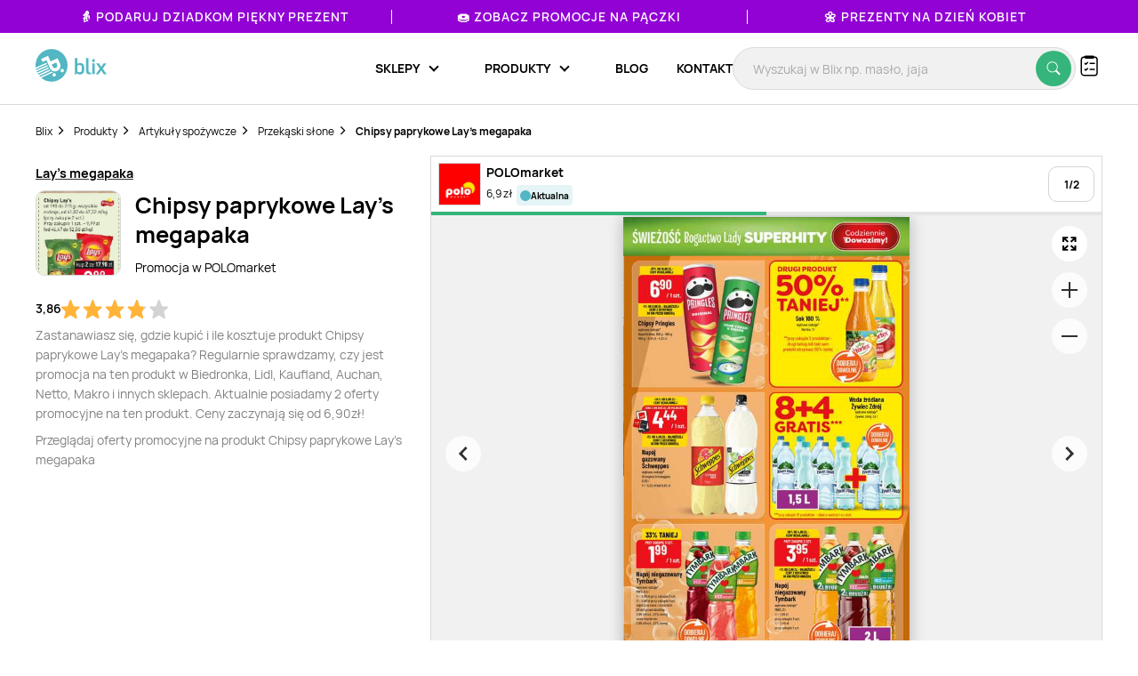

--- FILE ---
content_type: text/html; charset=utf-8
request_url: https://www.google.com/recaptcha/api2/anchor?ar=1&k=6Le9YegUAAAAAO0OrlUdkQnpUxDEbiCYIYi3x8HA&co=aHR0cHM6Ly9ibGl4LnBsOjQ0Mw..&hl=en&v=PoyoqOPhxBO7pBk68S4YbpHZ&size=normal&anchor-ms=20000&execute-ms=30000&cb=n7lwa81o6nbk
body_size: 49410
content:
<!DOCTYPE HTML><html dir="ltr" lang="en"><head><meta http-equiv="Content-Type" content="text/html; charset=UTF-8">
<meta http-equiv="X-UA-Compatible" content="IE=edge">
<title>reCAPTCHA</title>
<style type="text/css">
/* cyrillic-ext */
@font-face {
  font-family: 'Roboto';
  font-style: normal;
  font-weight: 400;
  font-stretch: 100%;
  src: url(//fonts.gstatic.com/s/roboto/v48/KFO7CnqEu92Fr1ME7kSn66aGLdTylUAMa3GUBHMdazTgWw.woff2) format('woff2');
  unicode-range: U+0460-052F, U+1C80-1C8A, U+20B4, U+2DE0-2DFF, U+A640-A69F, U+FE2E-FE2F;
}
/* cyrillic */
@font-face {
  font-family: 'Roboto';
  font-style: normal;
  font-weight: 400;
  font-stretch: 100%;
  src: url(//fonts.gstatic.com/s/roboto/v48/KFO7CnqEu92Fr1ME7kSn66aGLdTylUAMa3iUBHMdazTgWw.woff2) format('woff2');
  unicode-range: U+0301, U+0400-045F, U+0490-0491, U+04B0-04B1, U+2116;
}
/* greek-ext */
@font-face {
  font-family: 'Roboto';
  font-style: normal;
  font-weight: 400;
  font-stretch: 100%;
  src: url(//fonts.gstatic.com/s/roboto/v48/KFO7CnqEu92Fr1ME7kSn66aGLdTylUAMa3CUBHMdazTgWw.woff2) format('woff2');
  unicode-range: U+1F00-1FFF;
}
/* greek */
@font-face {
  font-family: 'Roboto';
  font-style: normal;
  font-weight: 400;
  font-stretch: 100%;
  src: url(//fonts.gstatic.com/s/roboto/v48/KFO7CnqEu92Fr1ME7kSn66aGLdTylUAMa3-UBHMdazTgWw.woff2) format('woff2');
  unicode-range: U+0370-0377, U+037A-037F, U+0384-038A, U+038C, U+038E-03A1, U+03A3-03FF;
}
/* math */
@font-face {
  font-family: 'Roboto';
  font-style: normal;
  font-weight: 400;
  font-stretch: 100%;
  src: url(//fonts.gstatic.com/s/roboto/v48/KFO7CnqEu92Fr1ME7kSn66aGLdTylUAMawCUBHMdazTgWw.woff2) format('woff2');
  unicode-range: U+0302-0303, U+0305, U+0307-0308, U+0310, U+0312, U+0315, U+031A, U+0326-0327, U+032C, U+032F-0330, U+0332-0333, U+0338, U+033A, U+0346, U+034D, U+0391-03A1, U+03A3-03A9, U+03B1-03C9, U+03D1, U+03D5-03D6, U+03F0-03F1, U+03F4-03F5, U+2016-2017, U+2034-2038, U+203C, U+2040, U+2043, U+2047, U+2050, U+2057, U+205F, U+2070-2071, U+2074-208E, U+2090-209C, U+20D0-20DC, U+20E1, U+20E5-20EF, U+2100-2112, U+2114-2115, U+2117-2121, U+2123-214F, U+2190, U+2192, U+2194-21AE, U+21B0-21E5, U+21F1-21F2, U+21F4-2211, U+2213-2214, U+2216-22FF, U+2308-230B, U+2310, U+2319, U+231C-2321, U+2336-237A, U+237C, U+2395, U+239B-23B7, U+23D0, U+23DC-23E1, U+2474-2475, U+25AF, U+25B3, U+25B7, U+25BD, U+25C1, U+25CA, U+25CC, U+25FB, U+266D-266F, U+27C0-27FF, U+2900-2AFF, U+2B0E-2B11, U+2B30-2B4C, U+2BFE, U+3030, U+FF5B, U+FF5D, U+1D400-1D7FF, U+1EE00-1EEFF;
}
/* symbols */
@font-face {
  font-family: 'Roboto';
  font-style: normal;
  font-weight: 400;
  font-stretch: 100%;
  src: url(//fonts.gstatic.com/s/roboto/v48/KFO7CnqEu92Fr1ME7kSn66aGLdTylUAMaxKUBHMdazTgWw.woff2) format('woff2');
  unicode-range: U+0001-000C, U+000E-001F, U+007F-009F, U+20DD-20E0, U+20E2-20E4, U+2150-218F, U+2190, U+2192, U+2194-2199, U+21AF, U+21E6-21F0, U+21F3, U+2218-2219, U+2299, U+22C4-22C6, U+2300-243F, U+2440-244A, U+2460-24FF, U+25A0-27BF, U+2800-28FF, U+2921-2922, U+2981, U+29BF, U+29EB, U+2B00-2BFF, U+4DC0-4DFF, U+FFF9-FFFB, U+10140-1018E, U+10190-1019C, U+101A0, U+101D0-101FD, U+102E0-102FB, U+10E60-10E7E, U+1D2C0-1D2D3, U+1D2E0-1D37F, U+1F000-1F0FF, U+1F100-1F1AD, U+1F1E6-1F1FF, U+1F30D-1F30F, U+1F315, U+1F31C, U+1F31E, U+1F320-1F32C, U+1F336, U+1F378, U+1F37D, U+1F382, U+1F393-1F39F, U+1F3A7-1F3A8, U+1F3AC-1F3AF, U+1F3C2, U+1F3C4-1F3C6, U+1F3CA-1F3CE, U+1F3D4-1F3E0, U+1F3ED, U+1F3F1-1F3F3, U+1F3F5-1F3F7, U+1F408, U+1F415, U+1F41F, U+1F426, U+1F43F, U+1F441-1F442, U+1F444, U+1F446-1F449, U+1F44C-1F44E, U+1F453, U+1F46A, U+1F47D, U+1F4A3, U+1F4B0, U+1F4B3, U+1F4B9, U+1F4BB, U+1F4BF, U+1F4C8-1F4CB, U+1F4D6, U+1F4DA, U+1F4DF, U+1F4E3-1F4E6, U+1F4EA-1F4ED, U+1F4F7, U+1F4F9-1F4FB, U+1F4FD-1F4FE, U+1F503, U+1F507-1F50B, U+1F50D, U+1F512-1F513, U+1F53E-1F54A, U+1F54F-1F5FA, U+1F610, U+1F650-1F67F, U+1F687, U+1F68D, U+1F691, U+1F694, U+1F698, U+1F6AD, U+1F6B2, U+1F6B9-1F6BA, U+1F6BC, U+1F6C6-1F6CF, U+1F6D3-1F6D7, U+1F6E0-1F6EA, U+1F6F0-1F6F3, U+1F6F7-1F6FC, U+1F700-1F7FF, U+1F800-1F80B, U+1F810-1F847, U+1F850-1F859, U+1F860-1F887, U+1F890-1F8AD, U+1F8B0-1F8BB, U+1F8C0-1F8C1, U+1F900-1F90B, U+1F93B, U+1F946, U+1F984, U+1F996, U+1F9E9, U+1FA00-1FA6F, U+1FA70-1FA7C, U+1FA80-1FA89, U+1FA8F-1FAC6, U+1FACE-1FADC, U+1FADF-1FAE9, U+1FAF0-1FAF8, U+1FB00-1FBFF;
}
/* vietnamese */
@font-face {
  font-family: 'Roboto';
  font-style: normal;
  font-weight: 400;
  font-stretch: 100%;
  src: url(//fonts.gstatic.com/s/roboto/v48/KFO7CnqEu92Fr1ME7kSn66aGLdTylUAMa3OUBHMdazTgWw.woff2) format('woff2');
  unicode-range: U+0102-0103, U+0110-0111, U+0128-0129, U+0168-0169, U+01A0-01A1, U+01AF-01B0, U+0300-0301, U+0303-0304, U+0308-0309, U+0323, U+0329, U+1EA0-1EF9, U+20AB;
}
/* latin-ext */
@font-face {
  font-family: 'Roboto';
  font-style: normal;
  font-weight: 400;
  font-stretch: 100%;
  src: url(//fonts.gstatic.com/s/roboto/v48/KFO7CnqEu92Fr1ME7kSn66aGLdTylUAMa3KUBHMdazTgWw.woff2) format('woff2');
  unicode-range: U+0100-02BA, U+02BD-02C5, U+02C7-02CC, U+02CE-02D7, U+02DD-02FF, U+0304, U+0308, U+0329, U+1D00-1DBF, U+1E00-1E9F, U+1EF2-1EFF, U+2020, U+20A0-20AB, U+20AD-20C0, U+2113, U+2C60-2C7F, U+A720-A7FF;
}
/* latin */
@font-face {
  font-family: 'Roboto';
  font-style: normal;
  font-weight: 400;
  font-stretch: 100%;
  src: url(//fonts.gstatic.com/s/roboto/v48/KFO7CnqEu92Fr1ME7kSn66aGLdTylUAMa3yUBHMdazQ.woff2) format('woff2');
  unicode-range: U+0000-00FF, U+0131, U+0152-0153, U+02BB-02BC, U+02C6, U+02DA, U+02DC, U+0304, U+0308, U+0329, U+2000-206F, U+20AC, U+2122, U+2191, U+2193, U+2212, U+2215, U+FEFF, U+FFFD;
}
/* cyrillic-ext */
@font-face {
  font-family: 'Roboto';
  font-style: normal;
  font-weight: 500;
  font-stretch: 100%;
  src: url(//fonts.gstatic.com/s/roboto/v48/KFO7CnqEu92Fr1ME7kSn66aGLdTylUAMa3GUBHMdazTgWw.woff2) format('woff2');
  unicode-range: U+0460-052F, U+1C80-1C8A, U+20B4, U+2DE0-2DFF, U+A640-A69F, U+FE2E-FE2F;
}
/* cyrillic */
@font-face {
  font-family: 'Roboto';
  font-style: normal;
  font-weight: 500;
  font-stretch: 100%;
  src: url(//fonts.gstatic.com/s/roboto/v48/KFO7CnqEu92Fr1ME7kSn66aGLdTylUAMa3iUBHMdazTgWw.woff2) format('woff2');
  unicode-range: U+0301, U+0400-045F, U+0490-0491, U+04B0-04B1, U+2116;
}
/* greek-ext */
@font-face {
  font-family: 'Roboto';
  font-style: normal;
  font-weight: 500;
  font-stretch: 100%;
  src: url(//fonts.gstatic.com/s/roboto/v48/KFO7CnqEu92Fr1ME7kSn66aGLdTylUAMa3CUBHMdazTgWw.woff2) format('woff2');
  unicode-range: U+1F00-1FFF;
}
/* greek */
@font-face {
  font-family: 'Roboto';
  font-style: normal;
  font-weight: 500;
  font-stretch: 100%;
  src: url(//fonts.gstatic.com/s/roboto/v48/KFO7CnqEu92Fr1ME7kSn66aGLdTylUAMa3-UBHMdazTgWw.woff2) format('woff2');
  unicode-range: U+0370-0377, U+037A-037F, U+0384-038A, U+038C, U+038E-03A1, U+03A3-03FF;
}
/* math */
@font-face {
  font-family: 'Roboto';
  font-style: normal;
  font-weight: 500;
  font-stretch: 100%;
  src: url(//fonts.gstatic.com/s/roboto/v48/KFO7CnqEu92Fr1ME7kSn66aGLdTylUAMawCUBHMdazTgWw.woff2) format('woff2');
  unicode-range: U+0302-0303, U+0305, U+0307-0308, U+0310, U+0312, U+0315, U+031A, U+0326-0327, U+032C, U+032F-0330, U+0332-0333, U+0338, U+033A, U+0346, U+034D, U+0391-03A1, U+03A3-03A9, U+03B1-03C9, U+03D1, U+03D5-03D6, U+03F0-03F1, U+03F4-03F5, U+2016-2017, U+2034-2038, U+203C, U+2040, U+2043, U+2047, U+2050, U+2057, U+205F, U+2070-2071, U+2074-208E, U+2090-209C, U+20D0-20DC, U+20E1, U+20E5-20EF, U+2100-2112, U+2114-2115, U+2117-2121, U+2123-214F, U+2190, U+2192, U+2194-21AE, U+21B0-21E5, U+21F1-21F2, U+21F4-2211, U+2213-2214, U+2216-22FF, U+2308-230B, U+2310, U+2319, U+231C-2321, U+2336-237A, U+237C, U+2395, U+239B-23B7, U+23D0, U+23DC-23E1, U+2474-2475, U+25AF, U+25B3, U+25B7, U+25BD, U+25C1, U+25CA, U+25CC, U+25FB, U+266D-266F, U+27C0-27FF, U+2900-2AFF, U+2B0E-2B11, U+2B30-2B4C, U+2BFE, U+3030, U+FF5B, U+FF5D, U+1D400-1D7FF, U+1EE00-1EEFF;
}
/* symbols */
@font-face {
  font-family: 'Roboto';
  font-style: normal;
  font-weight: 500;
  font-stretch: 100%;
  src: url(//fonts.gstatic.com/s/roboto/v48/KFO7CnqEu92Fr1ME7kSn66aGLdTylUAMaxKUBHMdazTgWw.woff2) format('woff2');
  unicode-range: U+0001-000C, U+000E-001F, U+007F-009F, U+20DD-20E0, U+20E2-20E4, U+2150-218F, U+2190, U+2192, U+2194-2199, U+21AF, U+21E6-21F0, U+21F3, U+2218-2219, U+2299, U+22C4-22C6, U+2300-243F, U+2440-244A, U+2460-24FF, U+25A0-27BF, U+2800-28FF, U+2921-2922, U+2981, U+29BF, U+29EB, U+2B00-2BFF, U+4DC0-4DFF, U+FFF9-FFFB, U+10140-1018E, U+10190-1019C, U+101A0, U+101D0-101FD, U+102E0-102FB, U+10E60-10E7E, U+1D2C0-1D2D3, U+1D2E0-1D37F, U+1F000-1F0FF, U+1F100-1F1AD, U+1F1E6-1F1FF, U+1F30D-1F30F, U+1F315, U+1F31C, U+1F31E, U+1F320-1F32C, U+1F336, U+1F378, U+1F37D, U+1F382, U+1F393-1F39F, U+1F3A7-1F3A8, U+1F3AC-1F3AF, U+1F3C2, U+1F3C4-1F3C6, U+1F3CA-1F3CE, U+1F3D4-1F3E0, U+1F3ED, U+1F3F1-1F3F3, U+1F3F5-1F3F7, U+1F408, U+1F415, U+1F41F, U+1F426, U+1F43F, U+1F441-1F442, U+1F444, U+1F446-1F449, U+1F44C-1F44E, U+1F453, U+1F46A, U+1F47D, U+1F4A3, U+1F4B0, U+1F4B3, U+1F4B9, U+1F4BB, U+1F4BF, U+1F4C8-1F4CB, U+1F4D6, U+1F4DA, U+1F4DF, U+1F4E3-1F4E6, U+1F4EA-1F4ED, U+1F4F7, U+1F4F9-1F4FB, U+1F4FD-1F4FE, U+1F503, U+1F507-1F50B, U+1F50D, U+1F512-1F513, U+1F53E-1F54A, U+1F54F-1F5FA, U+1F610, U+1F650-1F67F, U+1F687, U+1F68D, U+1F691, U+1F694, U+1F698, U+1F6AD, U+1F6B2, U+1F6B9-1F6BA, U+1F6BC, U+1F6C6-1F6CF, U+1F6D3-1F6D7, U+1F6E0-1F6EA, U+1F6F0-1F6F3, U+1F6F7-1F6FC, U+1F700-1F7FF, U+1F800-1F80B, U+1F810-1F847, U+1F850-1F859, U+1F860-1F887, U+1F890-1F8AD, U+1F8B0-1F8BB, U+1F8C0-1F8C1, U+1F900-1F90B, U+1F93B, U+1F946, U+1F984, U+1F996, U+1F9E9, U+1FA00-1FA6F, U+1FA70-1FA7C, U+1FA80-1FA89, U+1FA8F-1FAC6, U+1FACE-1FADC, U+1FADF-1FAE9, U+1FAF0-1FAF8, U+1FB00-1FBFF;
}
/* vietnamese */
@font-face {
  font-family: 'Roboto';
  font-style: normal;
  font-weight: 500;
  font-stretch: 100%;
  src: url(//fonts.gstatic.com/s/roboto/v48/KFO7CnqEu92Fr1ME7kSn66aGLdTylUAMa3OUBHMdazTgWw.woff2) format('woff2');
  unicode-range: U+0102-0103, U+0110-0111, U+0128-0129, U+0168-0169, U+01A0-01A1, U+01AF-01B0, U+0300-0301, U+0303-0304, U+0308-0309, U+0323, U+0329, U+1EA0-1EF9, U+20AB;
}
/* latin-ext */
@font-face {
  font-family: 'Roboto';
  font-style: normal;
  font-weight: 500;
  font-stretch: 100%;
  src: url(//fonts.gstatic.com/s/roboto/v48/KFO7CnqEu92Fr1ME7kSn66aGLdTylUAMa3KUBHMdazTgWw.woff2) format('woff2');
  unicode-range: U+0100-02BA, U+02BD-02C5, U+02C7-02CC, U+02CE-02D7, U+02DD-02FF, U+0304, U+0308, U+0329, U+1D00-1DBF, U+1E00-1E9F, U+1EF2-1EFF, U+2020, U+20A0-20AB, U+20AD-20C0, U+2113, U+2C60-2C7F, U+A720-A7FF;
}
/* latin */
@font-face {
  font-family: 'Roboto';
  font-style: normal;
  font-weight: 500;
  font-stretch: 100%;
  src: url(//fonts.gstatic.com/s/roboto/v48/KFO7CnqEu92Fr1ME7kSn66aGLdTylUAMa3yUBHMdazQ.woff2) format('woff2');
  unicode-range: U+0000-00FF, U+0131, U+0152-0153, U+02BB-02BC, U+02C6, U+02DA, U+02DC, U+0304, U+0308, U+0329, U+2000-206F, U+20AC, U+2122, U+2191, U+2193, U+2212, U+2215, U+FEFF, U+FFFD;
}
/* cyrillic-ext */
@font-face {
  font-family: 'Roboto';
  font-style: normal;
  font-weight: 900;
  font-stretch: 100%;
  src: url(//fonts.gstatic.com/s/roboto/v48/KFO7CnqEu92Fr1ME7kSn66aGLdTylUAMa3GUBHMdazTgWw.woff2) format('woff2');
  unicode-range: U+0460-052F, U+1C80-1C8A, U+20B4, U+2DE0-2DFF, U+A640-A69F, U+FE2E-FE2F;
}
/* cyrillic */
@font-face {
  font-family: 'Roboto';
  font-style: normal;
  font-weight: 900;
  font-stretch: 100%;
  src: url(//fonts.gstatic.com/s/roboto/v48/KFO7CnqEu92Fr1ME7kSn66aGLdTylUAMa3iUBHMdazTgWw.woff2) format('woff2');
  unicode-range: U+0301, U+0400-045F, U+0490-0491, U+04B0-04B1, U+2116;
}
/* greek-ext */
@font-face {
  font-family: 'Roboto';
  font-style: normal;
  font-weight: 900;
  font-stretch: 100%;
  src: url(//fonts.gstatic.com/s/roboto/v48/KFO7CnqEu92Fr1ME7kSn66aGLdTylUAMa3CUBHMdazTgWw.woff2) format('woff2');
  unicode-range: U+1F00-1FFF;
}
/* greek */
@font-face {
  font-family: 'Roboto';
  font-style: normal;
  font-weight: 900;
  font-stretch: 100%;
  src: url(//fonts.gstatic.com/s/roboto/v48/KFO7CnqEu92Fr1ME7kSn66aGLdTylUAMa3-UBHMdazTgWw.woff2) format('woff2');
  unicode-range: U+0370-0377, U+037A-037F, U+0384-038A, U+038C, U+038E-03A1, U+03A3-03FF;
}
/* math */
@font-face {
  font-family: 'Roboto';
  font-style: normal;
  font-weight: 900;
  font-stretch: 100%;
  src: url(//fonts.gstatic.com/s/roboto/v48/KFO7CnqEu92Fr1ME7kSn66aGLdTylUAMawCUBHMdazTgWw.woff2) format('woff2');
  unicode-range: U+0302-0303, U+0305, U+0307-0308, U+0310, U+0312, U+0315, U+031A, U+0326-0327, U+032C, U+032F-0330, U+0332-0333, U+0338, U+033A, U+0346, U+034D, U+0391-03A1, U+03A3-03A9, U+03B1-03C9, U+03D1, U+03D5-03D6, U+03F0-03F1, U+03F4-03F5, U+2016-2017, U+2034-2038, U+203C, U+2040, U+2043, U+2047, U+2050, U+2057, U+205F, U+2070-2071, U+2074-208E, U+2090-209C, U+20D0-20DC, U+20E1, U+20E5-20EF, U+2100-2112, U+2114-2115, U+2117-2121, U+2123-214F, U+2190, U+2192, U+2194-21AE, U+21B0-21E5, U+21F1-21F2, U+21F4-2211, U+2213-2214, U+2216-22FF, U+2308-230B, U+2310, U+2319, U+231C-2321, U+2336-237A, U+237C, U+2395, U+239B-23B7, U+23D0, U+23DC-23E1, U+2474-2475, U+25AF, U+25B3, U+25B7, U+25BD, U+25C1, U+25CA, U+25CC, U+25FB, U+266D-266F, U+27C0-27FF, U+2900-2AFF, U+2B0E-2B11, U+2B30-2B4C, U+2BFE, U+3030, U+FF5B, U+FF5D, U+1D400-1D7FF, U+1EE00-1EEFF;
}
/* symbols */
@font-face {
  font-family: 'Roboto';
  font-style: normal;
  font-weight: 900;
  font-stretch: 100%;
  src: url(//fonts.gstatic.com/s/roboto/v48/KFO7CnqEu92Fr1ME7kSn66aGLdTylUAMaxKUBHMdazTgWw.woff2) format('woff2');
  unicode-range: U+0001-000C, U+000E-001F, U+007F-009F, U+20DD-20E0, U+20E2-20E4, U+2150-218F, U+2190, U+2192, U+2194-2199, U+21AF, U+21E6-21F0, U+21F3, U+2218-2219, U+2299, U+22C4-22C6, U+2300-243F, U+2440-244A, U+2460-24FF, U+25A0-27BF, U+2800-28FF, U+2921-2922, U+2981, U+29BF, U+29EB, U+2B00-2BFF, U+4DC0-4DFF, U+FFF9-FFFB, U+10140-1018E, U+10190-1019C, U+101A0, U+101D0-101FD, U+102E0-102FB, U+10E60-10E7E, U+1D2C0-1D2D3, U+1D2E0-1D37F, U+1F000-1F0FF, U+1F100-1F1AD, U+1F1E6-1F1FF, U+1F30D-1F30F, U+1F315, U+1F31C, U+1F31E, U+1F320-1F32C, U+1F336, U+1F378, U+1F37D, U+1F382, U+1F393-1F39F, U+1F3A7-1F3A8, U+1F3AC-1F3AF, U+1F3C2, U+1F3C4-1F3C6, U+1F3CA-1F3CE, U+1F3D4-1F3E0, U+1F3ED, U+1F3F1-1F3F3, U+1F3F5-1F3F7, U+1F408, U+1F415, U+1F41F, U+1F426, U+1F43F, U+1F441-1F442, U+1F444, U+1F446-1F449, U+1F44C-1F44E, U+1F453, U+1F46A, U+1F47D, U+1F4A3, U+1F4B0, U+1F4B3, U+1F4B9, U+1F4BB, U+1F4BF, U+1F4C8-1F4CB, U+1F4D6, U+1F4DA, U+1F4DF, U+1F4E3-1F4E6, U+1F4EA-1F4ED, U+1F4F7, U+1F4F9-1F4FB, U+1F4FD-1F4FE, U+1F503, U+1F507-1F50B, U+1F50D, U+1F512-1F513, U+1F53E-1F54A, U+1F54F-1F5FA, U+1F610, U+1F650-1F67F, U+1F687, U+1F68D, U+1F691, U+1F694, U+1F698, U+1F6AD, U+1F6B2, U+1F6B9-1F6BA, U+1F6BC, U+1F6C6-1F6CF, U+1F6D3-1F6D7, U+1F6E0-1F6EA, U+1F6F0-1F6F3, U+1F6F7-1F6FC, U+1F700-1F7FF, U+1F800-1F80B, U+1F810-1F847, U+1F850-1F859, U+1F860-1F887, U+1F890-1F8AD, U+1F8B0-1F8BB, U+1F8C0-1F8C1, U+1F900-1F90B, U+1F93B, U+1F946, U+1F984, U+1F996, U+1F9E9, U+1FA00-1FA6F, U+1FA70-1FA7C, U+1FA80-1FA89, U+1FA8F-1FAC6, U+1FACE-1FADC, U+1FADF-1FAE9, U+1FAF0-1FAF8, U+1FB00-1FBFF;
}
/* vietnamese */
@font-face {
  font-family: 'Roboto';
  font-style: normal;
  font-weight: 900;
  font-stretch: 100%;
  src: url(//fonts.gstatic.com/s/roboto/v48/KFO7CnqEu92Fr1ME7kSn66aGLdTylUAMa3OUBHMdazTgWw.woff2) format('woff2');
  unicode-range: U+0102-0103, U+0110-0111, U+0128-0129, U+0168-0169, U+01A0-01A1, U+01AF-01B0, U+0300-0301, U+0303-0304, U+0308-0309, U+0323, U+0329, U+1EA0-1EF9, U+20AB;
}
/* latin-ext */
@font-face {
  font-family: 'Roboto';
  font-style: normal;
  font-weight: 900;
  font-stretch: 100%;
  src: url(//fonts.gstatic.com/s/roboto/v48/KFO7CnqEu92Fr1ME7kSn66aGLdTylUAMa3KUBHMdazTgWw.woff2) format('woff2');
  unicode-range: U+0100-02BA, U+02BD-02C5, U+02C7-02CC, U+02CE-02D7, U+02DD-02FF, U+0304, U+0308, U+0329, U+1D00-1DBF, U+1E00-1E9F, U+1EF2-1EFF, U+2020, U+20A0-20AB, U+20AD-20C0, U+2113, U+2C60-2C7F, U+A720-A7FF;
}
/* latin */
@font-face {
  font-family: 'Roboto';
  font-style: normal;
  font-weight: 900;
  font-stretch: 100%;
  src: url(//fonts.gstatic.com/s/roboto/v48/KFO7CnqEu92Fr1ME7kSn66aGLdTylUAMa3yUBHMdazQ.woff2) format('woff2');
  unicode-range: U+0000-00FF, U+0131, U+0152-0153, U+02BB-02BC, U+02C6, U+02DA, U+02DC, U+0304, U+0308, U+0329, U+2000-206F, U+20AC, U+2122, U+2191, U+2193, U+2212, U+2215, U+FEFF, U+FFFD;
}

</style>
<link rel="stylesheet" type="text/css" href="https://www.gstatic.com/recaptcha/releases/PoyoqOPhxBO7pBk68S4YbpHZ/styles__ltr.css">
<script nonce="2tOpXPvGL-ZeC9Rl4aEupQ" type="text/javascript">window['__recaptcha_api'] = 'https://www.google.com/recaptcha/api2/';</script>
<script type="text/javascript" src="https://www.gstatic.com/recaptcha/releases/PoyoqOPhxBO7pBk68S4YbpHZ/recaptcha__en.js" nonce="2tOpXPvGL-ZeC9Rl4aEupQ">
      
    </script></head>
<body><div id="rc-anchor-alert" class="rc-anchor-alert"></div>
<input type="hidden" id="recaptcha-token" value="[base64]">
<script type="text/javascript" nonce="2tOpXPvGL-ZeC9Rl4aEupQ">
      recaptcha.anchor.Main.init("[\x22ainput\x22,[\x22bgdata\x22,\x22\x22,\[base64]/[base64]/[base64]/[base64]/[base64]/[base64]/[base64]/[base64]/[base64]/[base64]\\u003d\x22,\[base64]\\u003d\\u003d\x22,\[base64]/Dv2bDkGzDrQrCl3cRCWF/[base64]/w7DDhMKnw4rDuioVH0ciD8OCRTbDqgjCgEUEb3QhXMOlw5vDjsK3cMKKw6g/KsKLBsKtwoAXwpYBR8Klw5kAwqXCskQiZH0EwrHCjkjDp8KkBFzCusKgwp0NwonCpwnDkwAxw7EzGsKbwrUhwo02CX/CjsKhw5YDwqbDvAHChGp8JV/DtsOoGAQywokGwoVqYR/DgA3DqsKww4o8w7nDv0Ijw6UjwoJdNkLCu8KawpAKwq0IwoRuw6tRw5xTwo8EYjARwp/CqTnDncKdwpbDhFk+E8KTw77Dm8KkOX4IHRbCssKDagvDhcOrYsO4wpbCuRFwBcKlwrYDEMO4w5dXT8KTB8KRTXN9wpTDtcOmwqXCtEMxwqp4wr/CjTXDucKAe1Viw7VPw61yES/DtcOZTlTChT0ywoBSw4gjUcO6cwUNw4TCpcKIKsKrw7ZTw4ppSCcdcg/DvUUkJMO4ezvDqcOjfMKTcmwLI8OiJMOaw4nDownDhcOkwoIrw5ZLGFRBw6PCiBArScOmwqMnwoLCqcKgEUUNw5bDrDxcwqHDpRZIC23CuULDhsOwRmZSw7TDssOVw5E2wqDDjkrCmGTCrVTDoHINCRbCh8KUw5tLJ8K/[base64]/ChCLDjsO/eD8OQcKTWDcjwqNTbE/[base64]/CkxRQCsKeanzDiXDDpUYnw5ELOcOOcMOOwrrCoCfDiH0IEcORwqpETMOnw5DDg8KkwpZRHTImwqbClsOkWF9oQjfCpBUBMsKYa8K0JXVrw4jDli/DnMKgVcOFVMKjC8OWGsKKBcK3wqJUwqRTFijDuC0hGkzDoAXCuQckwo4zUnNOUwAvKyXCm8K/[base64]/[base64]/JyRfwq4wa8OKw4UFwo/CjsO+wqZXTiZmGMKAw6pqwozDjcOEe8OeeMO9w7zCqsKTDUcqwqHClcK0NcKUOMKswpvCiMOkw69LcVkVXMOSQTteMX4tw43CjcKZXWNSYGZnL8KHwpJmw5ROw7MYwp0Mw7zCmlEyJsOrw6ovS8OXwq3DqjQ3w5vDtX7CmcKcSW/ClsOSZx0yw4l6w7xSw4RgWcKbQsOVDnfClMOKT8K7Tio2eMOlwoQmw6pjHcOaYHQxwpPCuXwMLMKXFHnDv2DDhcOSw5bCvXdnYsKzIsKPDSHDvMOhBQ3CvsODfErCgcK/Vk/DsMKuHQvClDHDkSrCpzXDoyrDt3sew6fCgcK+TsOiw6IDw5o+wrrCiMKkSn15fz1RwoLDpsKYwoYswpTDpD/DmkUDOmjCvMKcZibDscKwLGLDtcOGWhHDsWnCqcOyKX7CpznCsMOgwqJebMKLH0lewqRvwpHCssOsw6lSDxJqw57DoMKAAcOUwpvDisOqw4s9wqozHRlCLC3Dq8KIVT/DrcOzwobCumTCiVfCiMKaJ8K5w6NzwofCiStREQYow7LCjS/DqMK2w7jCqkACwrkXw5FPccOgwqbDksOcTcKTwpdkwrFaw6YXA2dbHhfCtg3Cgm3Dj8KhQ8KnWAlXw6stCcOFSSVjw4zDssKcTUzCqMKOGmBlZcKzTcO+Fk/Dq34Kw5w2Al/DpwYCOTXCoMKQMMOLw4LDgHMVw4cfw48CwpfDnxE9woHDmMOrw7ZTwrrDjcKnwqxIVsOxw5vDoDMFP8K0OsO2XCEVw40BZXvDhMKQWsK9w4UQQ8KTU17Dn27Ds8OlwqrCl8Onw6R9IsKLQcO5woHDtcKYw4Nrw53DuyXCncKNwrkKbnxXeDIGwonCocKLQMKdQ8KFN2/[base64]/DtRIRaCHCicOnw63CscKAw6jDvsKnw4fDvsOAwp1eTW7DqcKrNz8IC8Onw5Iuw5jDl8KTw5LDoUrDlsKMworCusOawpQBfsKFBHHDjcO2Y8KsRcOrw5PDvxEVwpxUwoAhfsKxISrDpcKZw4jClWTDiMOzwpLCv8OxTgkGw4/Cu8KwwqXDkm8Fw4t7d8KUw44HOcOZwqIuwrhVe1ZZYXzDrCV/TkFOwrJgwo3DhcKzwo/DmlZ/wplrw6MIY3N3wq7DnsOOAcOhQMKxd8KeUW4ew5VFw5DDmGrDshfCtGcUP8KXwoZVUsOFw65SwpzDmAvDhEEfwqbDs8Kbw7zCr8KFI8Ohwo/ClcK/wpA2R8KMeBFew5LCj8Ouw67CvygCGn14LMKoKXvCqMK8QiDDs8K/w6HDocOgw7vCrMOEecOBw7nDucOBXsK9UMKSwq8gCXHCj2dUZsKIw6PDksKsd8O0QcO2w4ExC0/CiQ7DkhVseRB8ZDQuDGcWw7IAw5tXwonCssKVF8KZw5jDh1ZNJ1MuAMKnXX3CvsKIwrHDssOlVV/CjsKrNmTDm8ObMDDDtWFPwrrCji5jwqzDi2lKBjPCmMO8SE0vUQNEwojDgnhGKiwcwpESLcO7woRWTMK1wrxBw7Iib8KYwr/[base64]/w6XCuFbDiBLDv8OyR8KnwokkwqDDnBA6LU/DpDfDpFNUcV5twp7DoW3Cg8OmaxfDh8KlRsK1fcK/K0vCkcK/wqbDmcKHCxrCqEfDsWM2w7/[base64]/[base64]/CoMK1worCmiACwo1bNcKzLMK+BsKoNsO/cQ3DuMOGwo44DBDDiAZ+w4DCiSlzw794Z2FFw7Msw5oaw5XCn8KdZMK1VjVVw4k7DcKiwp/CmcOlbW3CtGFOw7cZw4/Dm8ONRi/DlsOqKXDDlsKEwoTCsMOtw4bCu8KuUsOqDATDicKLVMOgw5N8Q0LDp8OAwol9XcK7wo/DsyAlfMOxZMKGwrfChsKVMQHDsMKvDMO6wrLDiyjCvEDCrsOSOCgjwo7DlcO/Zh8Vw6EvwoV8FsOIwo5sPMKTwr/DnC/CoSw2GMKIw4PCtThvw4/CkyB5w6tzw7Z2w4I7M0DDtzrCn2DChMO6OMOHDcKRwpzCncK/wo4cwrHDg8KALcOWw4Biw7lTbjUTERk6wobDnMOYIR/Cu8KkWMKsL8KkJ2rCn8OBwqfDqWAeXg/DqsONe8O8woMoQhvDt2pYwofDhi3Co3zDlsO4ZMOiYAHDkxHCgzPDssKcw7jCo8OEw53Dohlow5HDtsKlcMKZwpIIDMOmV8Kfw5I3OMK/wp93d8K6w7vDjh8mJELCl8OJbzZVw4BUw57DmMKGPMKVwphaw6HCjcOSJ1kCLcOCLsK7wp3CjVPDvsOVw4/[base64]/Dj8KiWMOUwpnCkAMuwqcDDhvDlS7CtgpYDMK6dkPDoh/Dt1rDp8KucsK/d1nDl8OXWwUJbcKPak/[base64]/Cg8OJBcOOw4nDiSPCggjDvUfDtg7Cq8OQw5bDl8KPw6olwoLDmW/DkMOlBSZPwqAYw5DDisK3wrvCpcKDw5ZtwpnCr8O8dAjCuDzCnXl1TMKuXMO8RnlaEVXDjX0kwqQ7wqjCsxBQw5E/w407ORLDqsOxwqjDl8OXEsO4OsO8S3LDkHrCs0/CgsKvJHnCnMKYF2s6wpnDuUTCvsKwwpPDrhnCoAUpwoxwS8OObngzwq4rJWDCrMKuw6B/w7goY2vDmRx+wrQAwoDDsXfDnMKgw5sXCTTDtgDCi8KJIsK2w7x+wrcVFcOtwqrCmnHDpR/Dj8KIZMOdamfDmAMKFsOSORcVw4jCssOPazHDqMKMw7dBQXzDu8KjwqPDjcOcw6dCF1nCkBLCnsKsPScRMMOTBcOkw4HCpsKvHmQiwplbw7XCjcOWU8KWBMK+wooOawvDlUhNccOJw610w7/Dl8ODXMKnw6LDggVHQ0rDjcKCw6TCmQLDncK7S8KaL8KdaSzDrMOzwqLDlcOQwpDDjMO5IBDDjRxkwpQEacK/NMOKRQTCjAgGZzokwrHCl0UiBAZtUMO+H8KOwoQIwplKQsKtJTnDs0fCt8K/Q2/CgQl/ScOYwoHCsWrCpsK4wqBPBz/CrsOCw5nDq3B1wqXDsgXDlMK7w4vDqQDCh0zDgMKAwoxDEcOCQ8K/w7hYGnXDhFF1YsOiwo5wwpfDo1nCiGHDg8O8w4DDjVLCq8O4w4TDl8OXEGBVLMOewpLDscOOF3vDiFzDpMKRBj7DqMK0D8OUw6DCsyfDk8Orw43Cpgx/w48ww7vCjMODwqjCpXFlXxDDmH7Dg8KZI8KGHCVNNiQ0b8KuwqtQwr7Cu1ETw5FZwrhcKg5ZwqYgPyPDgT/DkEVTw6p3w5jCiMO4YsKhEV4Dw6bCs8OIPw17wqJRwqx1fjzDh8Obw5wNfMO4wpjDvTleKMONwqzDkGNowo9kJsOqWEjCrHPCvMOPw5lFwqvCr8Kmwq3CsMKdd1bDrMKBwqkLGMOJw5HDlVIqwpguGTUOwr0Hw7/DrcOPShIrw6ttw7jDnMKpAMKDw5wjw7wuH8KJwoIAwpjDkDFDPlxJwrcmw6HDlMKSwoHCnU1+wo9nw6TDtxbDk8OLwplGbMOuEzzCjlkIdWjDjcOWPMKMw5xhW3HCjDMVB8OBw7XDv8Knw7XClcOEwpPCosOXdTDCpMKLKsKZw7bCiQdKLsOnw5/Cu8KLwqDCvlnCq8OhFg5+ZcOcCcKKYT9UUsOJCCfCtcKFIgo1w6UgYGVkwoTCocOmw4HDtsOkbwhaw7gpwpImwp7DtzA3wrguwrfCpcOJZsKUw4jClnbDncKzGT9UfMKFw7/CimYwSwrDtlnDiwFiwpbCg8KfSlbDlhsqSMOWwpPDtWnDt8OFwoYHwoN9L1gACmFMw77DmsKVwr5jQXvCpT3CiMOpwqjDsyLDs8OODwvDo8KRB8KvZcK2wo7CpyfDu8K1w6DCqBrDq8KKw4TCssO3w79Sw5MDP8OxRgnCg8KGwqbCo0nCksOpw6/DtAw2HsOLwqvDtgPCglbCscKfCmTDjBzCqMO3Ti3CqV08ecKlwpbCgSQHdEnCg8KEw79SegkxwqzDuTLDoGxzBHF4w6/[base64]/IXoewpjDnwohN8KAOHXDpMOZS3jDhi7ChsOEwqE8w5/DpcO8wqwfa8KUwro0woDDoznCo8Ofw5JIYcO7ekHDgMO1EV4WwqdTGkjDgMKIwqvDosO8w7dafMKLPSUIw5YPwqhZw5vDjX0dEsO/w4vDmcOdw43Cs8KuwqTCty8RwpLCjcO4w5JaFsK7w49Vwo7Drl3Ct8KYworCjFsgw7BlwoXClBHCkMKEwodjPMOSw6zDuMOvXxDClVtrwqXCv0lzbcOOw5A6aEbCjsK9QmDCuMOWXsKPM8O2A8OtPi/[base64]/Dk8Krwo8pEVDDv8OYwpg/UlZqw6QVw41HJcKIYnXCtMO/wr7CuDEKI8OVwp4GwosSS8KJB8O+w6hmVEIdHMKgwrDCqi7CjiY/wohIw7LCpsKcwrJKWEnCokVDw5FUwp3DosO7a0Ibw6vCgmIUHF8Fw5nDh8KbbsOMw47DgMOHwrPDrsO+wrctwoMZEgF9TcOGwqbDvi48w4HDt8KNbMKZw4XDjsKFwo3DtsOFwr7DmMKswrnCoUrDnHDCvcOIw5p/[base64]/CvmwVFE/ChMOtwrkmwqPDgVjDmcOnwq3Dm8KEIFcywq9Fw6YROMO5fcKaw5fCpsOvwpnCkcOJw7okU0PCuFdsLGJiw550OMK3w5B5wo4Vwq7DkMKqYsOHJS7CulnDnQbCiMKrZ14ywonCsMKPd1jDvx0wwqTCtcKCw5TDrlIMwpphBirCh8OvwpoZwo9vwp9/woLDmTfDvMO7Yz/Cj1QRRyjDq8Opw5/CvsK0UFBXw6bDpMOfwr1Aw7dAw6xzImTDpkPDicOTwp3DosOBwq8lw7nCkVnCuCxfw77ClMKnfG1Bw6I1w4bClD0LecOmfcOrUsORaMOKwrzDuFDDhcOvwrjDkVAPc8KDfcO4B0fChAY1R8K4WMKhwp3Dq3tCfg3DlMK/wovDh8Kuw4Q+fx3DoiXChkIMP3M4wo1sOMKuwrfDk8Kqw5/CmsO2w5vDqcK9NcKywrExd8KCfw4QeRrDvMOxw5B/wo1dw7NyZ8OQwpXCiFN/[base64]/CpsO+BMK9w5NvHsKYwrtjQx/Dpy7DmMKYNcOoNcO1wrLDs0M0GMOcDMOrwq9awoNOw7tWwoBABMOsIWTDh1w8w6c8NCNfDUfClsODwoMRb8Oyw6/DpMOUwpR+WSBrBcOsw7EZw4xbJVheQkHDhsK/G3rDocO/w5sHLRvDjsKowp7ClG3DiwHDksKFR2/DiQMYMk/DlsO1wpvCqcKresOHM0BywrcMw6HCi8Okw4PDmiNbWX9jHT10w4QNwqIsw5IscMKEwoZqwrglw4PCk8OnPMOFGzUwUB3Dk8Oyw40wL8KtwqwyasKlwqdrLcKLDMODU8OEHcO4woLDrz/CoMK9YH5qecOuwp9ewoPCjhNya8Ktw6cnJUXDnDwNB0cxHDLCisK6w5zDkyDCn8KDwpoOwpk7wq4zJsKLwrAhw5sWw6TDnltfJMKlw71Aw5Y/wpTCp082PHfCtcOpTBsVw5XDs8OgwoXClkLDsMKQKUMIPlYPwq0jwpLDhhrCq24ywphICkHCl8KRNMONecKHw6PDi8KPwpzDgSbDmkdKw6DDmMKVw7hSY8Ksa1PCqcO2DAPDtw0Nw78PwpZ1WzfCpCp0w4bCg8Opw7wtw7F5wr7Cv1wyGsKMwqB/[base64]/w4rClVnClHbDuDnCvg/[base64]/CnMKXKsOPLsKZwo3DvcOyccKAw6XCkMK4HsKlw5BOw6kTA8OGLcKxY8K3w6kqAhjCnsOvw4nDu2J7Dk7Ci8O6eMOQwrQlO8K5w6jDpcK4wpvClcKxwqXCt0jCq8KJbcKjCcO/[base64]/w67CsMKpw7zDiwRUwpl8w4XCl8KWwrfDuxzCicOOwq0ZEjIeRQXDknUQTxPDuETDhxZoKMKawr3DozTDkwVKJcKaw6NMF8KmRFrDr8KMwq1gPMOoNw7CrMO9wp7DgcOTw5PCqDPCn18+bhZtw5bCrMOkPMK9RmJ5cMOPw4R/w6DCsMO9w6rDhMKCwoXDrsK5CV3CjXoewrdsw7TDosKARjXCniRfwrEpw5jCjMOMw7/Cq2YUwrDCpS4lwrlQCVXDjsKww5DCssOVCSBkVWluwpHCg8O8GlfDvR9Yw6/CpW1hwpLDtsO6RUvChgHCp0zCgTrCl8KHT8KSwp8xC8K/YcOEw54SGsKpwr58BcO5w4dReyXDr8KeQcO5w6p2wp1sM8K5w43Dg8Kswp/CpMOQXB5vUgVGwrA4T0/Dq38hw67CpU0RLnvDqcKvPyUHMirDgcOcw5ZFw4/Dq1nChivDhD7CpMKDc0g9cHsSLFIuasKnw7FrCBRyDcORM8KKNcO7wohgGV8SdgVdw4LCj8OuUH44PhbCkcKbw6QDwqrCoiRXwrgNfg1kSsKmwpAiDsKnAT1xwprDscK/woYwwoRaw74NIMKxwoXCgcOkYsO4XmkXwoHCucO7wozCoxzDtV3DgsKIFsKLLWs0wpfDmcKQwoYoDFR1w63DvkvDscKiCcO/wqZNZD/DlSXCvztmwqh3Lx5Jw59Vw77DncKbR2rCq1zCgsOwYxXCqCbDu8Kxwq9jw5LDqMOQDz/DjnUBbT/[base64]/CusO4SF3DnMOJwqlTwpjDtMOsPcO2w4bCrcK8w6XCk8OHw4TCqcOnRsOWw5fDj1NhMGHCuMK8w6zDgsOfFzQRbsK/UG5owpMXw77DscO4wqzCgVXCiAgnw5xwIcK+dMOwGsKvw5Q/w6TDkTgww4Fgw6bCusKZw4gzw6B8wrbDkcKPSmsOwplLEMKHW8OXVMKKWybDsRwBSMORwr3CicO9wp8JwqA/w6dAwqViwosaRH/DriZAHHjDncO9w5d2HsKwwpcUw7LDlDDCnTYGw5/ClMOqw6R4wpI+fcOKwqtTUmhvF8KwCRXDmR7DvcOKwppiwp9Iwp3CnUrCnhUCTGA5FMOHw4XCo8O0w6dhHFgtw5UEe1HDnzBCbHMHwpRnw5UFUcKwHMKWckPCq8KANsO7RsKsSE7Dq2tZPSQHwp54wow9bnt/IwAHw4vCv8KPacOBw4nDjcOTScKpwrPCtBcBecKBwp8LwrBQNn/Di1zDk8KawoPCrcOxwpvDlWh/[base64]/AcKSbk96w6bDlMOQw5RTwprDpWTCl8OrwoTDt1jClw3CtQgMw73DtWlpw5zDqzjDnGshwovDlmjDmMOoYwXDn8OiwodoacKVPnopOsKjw699w7/DrMKfw6bCtzMvf8Knw5bDqMKxwoBQwrlrcMKpaG3Dj1XDlsKVwrvCnMKhwoZ3wpHDjFHCjgnCpsKhw6ZlaHNkbUfDmFbCiV7Ct8KBwr7CjsO/LsK/f8OPwog1HMKZwqAZw5NDwrJrwpREFcOfw67CjWLCmsKmSUc1IsOfwqrDnzVPwrNQS8KpFMO1IjTCsSoRDEnCnGl5w7YQI8OvU8KMw6TDl3zCmiHDocKBXMOdwpXCkUHCgFPCqEXChzVHKsKFwqrCnSgEwqR8w6LCn0JBAmlqCQwCwp/DvRbDlcKGcRDCv8OZGBh4wqchwoZYwrpUwpDDhFMRw4zDpB7CisOhKl7CiyEXwr3CkTY4In/CkiAyQMKQaBzCvEIyw4jDksKFwpY5MHjCuWU5BcKgLcOBwoLDuyDChl7CiMOtfMKvwpPCgsOtwqIkPjzDmcK9AMKdwrpFJsOhw5I6wqjCq8K7OcOVw7UMw7MnT8Oac2jCg8KrwowJw7jCvcKrwrPDu8OoDBXDrMKiEzXCpXrCh0nDm8Kjw5QgRsOUWHwaKVR/[base64]/wpkww53Dp15SasO1ZTlDQsOnw5nDgsOoLcOZJcOAQMKGw5lJCFBywr1WLUnCrgTCocKVwr4+wrsSwooqB3LCsMKmUSoMwo7DvMK+wocwwrHDusORw4xbXSY+w742w4TCr8KhVsOUwrZtTcKcw7ttCcKYw5xWHm/Ch0nCiyTChcK0c8OMw6LDjRBCw4caw7k1w4kewq1Cw5Q5wrQJwrLCiyjCjT/Cvw3CgFx7wop8RcK2wo9rNT51HC4hw5Zjwq4swo7CkkRbc8K5fMKRRsOlw7/[base64]/DgDXCpn/[base64]/wozClMO7DG3DjGLDi8OGw7knwpdzwqQdw5Maw6Elw6/DssOnQMKTbsOrQE0nwojDicOAw5PCjMOewpR2w6vCnMO/cxspCcKbIsO1IEkHworDocO2N8OaazMSwrXClFrCpCx+AsKqWRkcwofCu8Kpw4vDrWcswrUpwqTDinrCvz3ChcOCwoPCny0dVcKZwozCow7CgD4Qw7FywqDDt8OnKQ93w5xDworDiMOcwptoInTDqcO9HsK6LcKPDnVEUiIIO8Okw40YLC/Ct8KyZcKnRMKwwqTCosOtwrAiLcKjU8OFHG5XVsKoXcKFRsKTw6kUTMKlwqnDqsObT3bDiH/DgcK/[base64]/[base64]/Dhjsrw7zDgMKyX8OQw7vCgsOnw4/CjhJ/w7jCti/CoyXCgQBmw78iw6nDpMKDwrDDtsOmOMKgw7nDm8ORwr3DuH9iQz/CjsKrEMOhwoB6XFhpw6BOChTDr8OIw67Dk8OJNl3ClTfDnXPCuMOowosudQXCgcOhw7Nfw4fDrUA9LsKtwrIfLhPDjndAwq3DosO8OsKRFsK2w4gEfcOXw7HDtcOjw5FpbMKXw6vDnwJDXcKHwrzCp0vCmsKUdWZPYsO9dsK/w5UoPcKKwoRwVHslwqszwqwNw7rCoVrDmsKYMEoGwoo8w7MYwp5Fw6lDC8Klb8KjbcO9wrQ/w7IbwrzDvG1Wwqh7w7nCmgrCrh0Hejthw6l3HcOPwpzCgcOgwpzDjsKbw601wqhww41Ww60Kw5HDinzCpMKMNsKcTFtELMKEwqZhEMOmCQh6e8OLKyvCixYGwodyS8K/BGjCpiXCgsKAEcKlw4fDk37DuA3CgwVfFsOMw5LCnldLdxnCuMKOMsK5w4cKw6xzw5HCmcKSDFhAEXteZ8KRfsO2JsOtccOQeR9FJBFEwoY9PcKof8KrPcOkwpnDu8K2w79uwo/Dowsww6gpw4HCj8KmdcKLHm8Uwp/CtTYpV2tiSiIww59AQMOlw6HDmSTDhnnCvFw6DcOzIcKnw4vDucKbfDTDocK6XEvDg8OyPMOrVSJgG8OTw5PDnMK7woLDuCLCq8OUEMKSw7fDvsKqP8KvGsKzw6NmE3ATw6PCmkbCvcOaYUvCl3LCk38Vw6LDizdTDsK2wpfCs0vCiDxBw7k/woPCiFXCuTLDl3bDiMKLL8K3w4cSQMOmHgvDvMOMw7jCr35TZ8KTw5nCvkHDjXhqPcOEdHTCmcOKQlvCqxrDvsKSKcO1wpIiFwzCnxrCnmlOw6TDtgbDkMOawppTCnRVGSB4J10LIsOZwogsUUzDocOzw7nDsMOcw5TDpm3Dh8K7w4/Dt8KEw5EfYXfDnG4Gw4jDocOND8O7w6PDiQHChEE1w4YWw5xAN8Omwq/Cv8KiRRNBOjnDjxwJwrTDmMKmw5IgTFzDi0Akw5NUWsOHwrzCv2gCw4dQQ8OSwr4uwrYOZwVhwog/[base64]/wp1QZCjDtMK7RVbCii5twpRJV8KFwpjCv8KAw5rDjsOMw6gOwrEZw6vDqMKmMMOmwrrCr01oaFHCgMKRw7REwoozw4sYw6zClCMQHSlpIR9oRMKkUsOkScKvw5jDrMKnQsKBw6ZgwpYhw5ELEgHCkjgCVyPCoBnCrMKrw5LCgH1vdsOhw73DkcKwW8Oywq/Cild9w5jCp0IGw55NOMK/[base64]/Cqw8hLUTDhMK1PD8ET0dawpLDgMOTI8KTw6sOw64YE2x4YsKlR8KhwrXDjsKYDcKTw7U6wp/DvDTDj8Ktw5HDlHA+w74Hw4DCssK3DUJTF8KGDsKnbcKbwrtgw78JAyTDnjMOQMKxw4UTwqjDqDfChQDDqhbCksOFwozDgcOAdEw/bcOKwrPDpcOtw4jDuMOxKk3DjU/Dm8OXJcKIw5clw6LCuMOBw5gDwrNTX24SwqzCg8KNUMKXwpIbwpTDl3/[base64]/CqT3DnsOow7tPw7g0wrLCmjnDvTU2MsKzw7/Co8KLw5ZIQsK3w7vCscOIZz3DlzfDjXrDkXEHVXPDpcOGw5J3GGzCnHB9GwMvw4kzwqjDtBpVMMOlw4xqJ8OgTCNww58MRsOKw6tEwqELJ0IdEcO0woMeIUjDicK9DcKxw5sILcOYwqg/W2vDi1DCsRjDrwTDh29Dw6wqWsOqwpklw7ISZVzCmcOoCMKOw4bDrFjDlFtZw7DDtzLCpFHCpsOYw5XCrDpPQVjDn8O2wpBNwr19CsKFEUrCs8KDwqzDjQINBXHDvsOmw6xATFLCtsOEwpZcw6/CuMOXcWZIaMK8w49CwrXDjsO0LsK3w53Co8Kzw4ZaT3dVwpLCiHTCm8KZwqnDv8O/NcOSw7bCuhpcw6XCgHA2wpjClVEPwqEEwoDDmHRswrE4w6bCuMOCYCbDkWvCqxTChQgyw73DjWfDgBjDlkvCuMK/w6XClV5FYcOVw4zDggUMw7XDnzHCon7Dl8Opb8KWPEfCgsOVw6DDtWDDsgQqwp9Jw6fDqsK0BsKyfcOmc8ONwph+w7QvwqEVwrQsw6zCg0nDm8KJwrrDqMOywp7DhcKtwo9yL3bCu0dZw6BcOMOywqp/[base64]/DksOFw7vClT9gf8OrVMKQOxbDmD3DjknDpMOhFx7CnQF1wqJzwprCiMKwE05Owp1jw7LClDjCmXfDsg7Cu8OAXRnDsFw4Bxgyw4RgwoHCmMKtVk1Tw4w/[base64]/Cr3zCv8Odw6kmN8O9wpLDrMKlCgjDj8KuSiPCuyB6woXDqihZw4l0wqtxw4t9w6zCnMONM8OiwrRLVBthRcO0w7IRwr9PfGEfBQTDjRbCik1vw5/DoyxnRH0Dwo9Jw6jDicK5MMK6w6/DpsK9AcK/asK5wo04wq3CpxYBw51Ewp5xTcKWw4rCssO0ewXCoMOOwowBPMOlwovCi8KeCcO9wrVkaW3DrEQmw4zDkTrDicOkN8OHPRgnw6/CmSgLwqN6aMKPMU/DsMK0w70hwovCp8KxfMOGw5wCHMKeIcOJw5kfwp5dw7zCj8OMwp0+wq7Ci8KiwqvDj8KqLcO3wq4jTFFCZMKMZF/CpkzClzLDtcK+WxQBwq17w7krw5PCiDZvw7PCvMKAwocNGcOFwp/Cuh8mw55eFVvDlUNcw7kTD0B2RSPCvDlnPhkWw5F3wrYUw4HDkcOVw4/[base64]/Co0fDrUQswqV8TC1zdj8Ow5t3YjlYw6rDgRFwb8OeZ8KTEQJNEATDtsKpw7kSw4LDp0IYw7zDtQYkTcOLS8K+cw/Ck2zDpMKSGMKEwrXDusOLAcKmQcKqNAESw7NZwpDCsgkWX8O/wrcjwqLCmcKkEDPDlMOrwrlnd2HCmiB0wo3Dn1XDi8OhCcO5ScOGfMOcNDDDr0A8E8KrN8Kewp7DuBduKsO8w6NjHDHDosO5wqLDtsKtD3Fbw5nCsg7DjkA2w4wAwohBwr/DjU4sw5wRw7Fow7LCgcOXwokYMFFyJltxHFDCvzvCuMKewr44w4JxVcKbwo9PfWN9woQlwo/DusKwwoo1LULDosOtLcOJdsO/w6bChsOsRnbCsAB2I8KHT8Kawq7CjlJ0HBcqBsKaWsKiHMKAwpZmwrHCssKILCDDgsKwwotVwrBIw5/Cons7wqw0ZAM6w7zCnUApIUUaw7/DmXMIZE3Du8OVShvCmcONwoAKw7B6fsO7IWdHYcO4OFhgw4x6wpEEw5vDpsKxwrYsMSZ4wq9fO8OXwpnCvWBjdDdPw7cTP3rCrMKSwqRFwqwYwojDvcKsw7IMwqhew57DhsKxw6LDsGXDtsK4bC91WH5owoZDwopydsOlw5/[base64]/DrMOuUcKKwrdHCSPDs8ObwqJDw74dwqTCssOjVMKfQgB9YsKLw4jClMO8woQcWcKTw4vChMKoWHRebsO0w49BwrkvR8OVw44Ow6kVWsOiw68owqFBIcOgwo8ww7nDsgLDv3rClMKyw7A/wp7DjSrDvk1tacKSw5xxwo7ChMKLwoXChUnDq8Knw5lXfBnCpcKWw7LCrlPDt8OGw7DDjhvCvcOqccKnXTEtHW3CjCvCi8KGKMKkYcKdPVZRVX96w4o1w5PCkMKgHMOBHMKGw4BfUTF0woh/AjHDlA50a1/[base64]/[base64]/wrzDnMOnAsKVw6rDgzcJUG7Chm8hwpBpw5PCr0poazxjwqnCuyMnVXINDMOzPsOYw5chw5bDiwbDuH5Iw7DDmgUUw4rCgV46GMO/woR2w47DrsOfw4TCqcKsNcONw4rDkWAew59Uw7M8AcKePMK/wrEtCsOnwoQ9w5A9YMOIwpIENDPDn8O+woEkwpgSYMK9B8O8w6/ClcOUZTBhbg/[base64]/PsO3EijDmWtFwpYvwpEjasK/w4LDm8KEw5/Cv8ODw5Ndw6g6w5nCn2bCosOEwpbDkwbCvsOrwowbe8KlHADCj8OKFcKqbcKTwo/CjDDCqcKcNMKUGV9xw67Ds8KAw5MSGMOPw5LCuxLDj8KxM8Kewodpw7LCqsO/wq3CmjJDwpAow4nDosOvNMK0w7fCosKhSsO8Gw99wrtiwpJfwozDlTrCs8OMOjIPw67DlMKlTBMsw4DCjMK5woAnwpPDoMKGw4LDnVJne03Cn1cGwq/DmMOWHSvCqMOUa8OuB8O4wq/[base64]/CvT0kR0Quw7DCkMKNw6s4LzXCvcKfwqPDvsKQwoXCryoIw5lNw5zDvxDDl8OIYnNLBys5wr1BWcKbw4xrOlzDvcKcwqHDvk48A8KKH8Kcwr8Ow7dzIcKzC0HDmggwesOow75Pwok7aCNjw5k0QkzCoBTDucKYw4djA8KjXGvDjsOAw6/CpyTCmcO0w4LCp8O5ScOZGEvCpsKDw5rCmj8pYXjDo0TDmzPCucKWSV97ccOTPcOLFEooHhMMw61JTVPChXZbBmJOC8OvAHnCscOIw4LDs24KHcOwSirCvjnDlcKQPmRxwrVsLWfCpCduw4/CiEvDr8KSA3jDtsO9wpRhPMO5OcKhUSjCjmArwqbDr0TCkMKVw5LDtMKAGGN6w5p5w6o2N8K+HsO+wofCjE5Ew6HDiyJLwprDu1fCqH8NwpccIcO/[base64]/CtWNvwrvDoMO7e8O+THfCiQDDkWHChsKzVgXDlMOfdcODw6gVVxAcSRfDvcOrdzXCkGcUIClwHVfCiUHDlcKvBsO5BMOQZWnCrCXChSbDrEhhwrciGsO4HcO7w6/CskEbFHDCj8KXbncBw6lqwoc5w4smBA4pwrQrH2zCvA/Cg2dKwpTCn8K3woVbw53CvMO0IFYFUcK5VMO8wro9S8OAwodQGyNnw7TCjShjY8O5WsK9GsOawoEIIMKDw5HCpi0hGx5QbsO7H8Kkw4YPMHnDvXclbcOJwqfDlBnDuypxwqPDux/CjcKFw4bDrBAvcHRKGsO0woo/NsKuwo3Dm8KlwofDkDM+w7RZdXpSE8OLw7LCk0xqIsKlwr/CinxDFnzCtxJQQMK9IcKTSTnDpsK8acKZwrQXwrLDqx/DsxFwGg0cNVXDq8KvO27DqsKlHsK7OH5jF8OCw6tzZsK3w60cw6LCngbCnsOBaWLCrjnDv0DCo8Kzw5hwUsK/[base64]/DmcOadcKhYcKTw7klw7vDkx3Cj3N+FMO1SsKBCxQsEMKwIsKlwpAWacKOA0/ClcOBw4rDusKWS1HDjFdKbcKiL3/DssORw5Iew5QyOHclbcK6KcKXw6XCucKLw4fCqcO9w7fCq0fDt8O4w5BAASbDiVbCl8KBXsOww7/DsC1Ow4vDrxYFw6nDlWzDj1Z9YcOLw5ElwrFwwoDCnMOtw6zDpkBCO33DqsK/[base64]/w7oLwqzDucKMX8Olb8KRwpnDksOCczNuw7bDjsKCw7VBw7LCsnPCpcO+w7p+wrJjwozDjsO7wqNlSkDCrXw9w70Yw7HCq8OcwpY8A1pmwqJ+w7TDryjCtcOhw7w9wodFwpkdNcO1wrvCtAlzwoQ5ZHASw4jCuXvCpRJ8w44/w4jCjl7CoADDgcOqw5tzE8Ohw4nCnwAvAcO+w7I6w7Z3WsO3ScKvwqUxcTMaw7w4woExbip5w6Yvw6d9wo0Ew7kjGQAuZSwaw5cAJTBlIsOYEkHDg0Z9V09fw51recKxd1bDv2nDkEBsMEfDiMKFwrJKa2vCi3TDs2/DqsOFPsO4WcOUwqViCMK/WMKKwrgPwqnDlARUwrINO8O8wrTDnMOQa8OeZ8OlSijCo8ORZ8Oyw5Elw7dtPn01J8K3wrXCiE3DmEbDj2nDvMO2wqNywod8wq7CkGR/DmJ9w4BjSm/ClR8WYhfCpyzDsUgPIkYrB1HCu8OIF8OBcMOtw6bCsyPDp8KaH8OZw4ZjUMOTe3zCgMKNKmNfE8OEMWrDo8O0fwTCjsKnw5/DpMOgRcKPasKGPn06BxDDucKHJRHCpsK7w6PCisOadAzChjcsJcKMP0LClsKmw5ILcsKzwqo7UMKkQ8OpwqvDosOhwpjDscOdw4JgM8KAwq4DdiICwqfDt8OqMkhrTCFRw5Apwp5kfMKgVsK4w5FFAsK1wrJ3w55Zwo7Cm1hewqZ+w6EwYlE3wp/[base64]/CcKEwpbDlDbChGhLB8O7w6rCgcOywoXDuMK7CcK/w7HDiyDDp8OVwrTDkzE/[base64]/Dr8KcJFV4w5LDkcOqw4DDmSTCm8K9SsOIw6NbwpdSAS5IYcOrw5/DpcO8w5nDmMKCOsKEdh/Clwt5wq3Ct8OnacKRwpBsw5tfMsOVwoNBS2HCtcODwq5Cb8KKETjDscOsVyYeZngZHlfCtH5MEUjDr8K9AU9xRsOgV8Ksw5zCv2LDqcO9wrBAwoPDhUzCosKwHU/CjsOBdcK6D33CmjzDmU4+wrlpw5BAwpTCunnClsKIX2bDsMODEEPDrQvDkEAow77Ckh0ywq8fw7XCp28DwrQGN8KGKsKNwqTDkhckw5PCn8OcWMOawrtxwq4ewo7DuRYvNwrCm13CsMKuw7/ClXfDgk8bZSg0FMKKwo9iwpDDpcKtwoXDiVTCpipQwpQeXMKNwrXDmMO0wpHChTMPwrFWGsKBwq/CqMOHd08+wp9wD8OAYMO/w5QOZzLDvmQUw7nCtcK3YWYUfm3DjsKPC8OUwqvDi8KSEcKkw6okHcO7fDrDlVvDocKsS8Olw43CksOewopFTD8+wrhRcSnDn8O+w7x5AQHDrArCrsK5w5xuUBlYw6rChQ55wpk2YwfDusOnw73Dg1Uew6tPwqXCgg7CrhtGw6XCmCjDn8K1wqE/DMOqw77DnD/[base64]/wq3DosKcwoJLIcKRw7/DtkbDnynCnF55SMKvw5/Cjh3CpsKtB8K2JcO7w58+wr9TCX9cdn3DhMOmNnXDh8KvwrnCvsK2Z1AXeMOgw5snwobDoUZQZB1vwoM0w5JcKGFPK8O6w7d2R1vCgkDDrH4bwpbDmsORw4cXw5DDqlRTw6DCpsKAOcOSVGZmcFYiwq/[base64]/Cug5gw4kUwpMiw54cXcKzWsOeN8KfwoskRsKAw6JLc8ORwqYnwo1ww4dGw5TCp8OTa8OXw63CiUk2wotcw6Q0XSFpw7/Dt8KWwr3CoBfCmcKrJsKZw55jDMO1wrllc0bClMOhwqzCtQbDnsK6HcKAw7TDg17CiMOtw7g/woHDmTB4RRMqcMOOwqAIwo3Cq8KnQMOvwozCh8KTwqLCrcOWdCN9G8ONEcOhViwJV0fCtHILwr8XUw7DuMO8FsO2CMKCwrcew63DogZew7fCocKVSsODLDnDmMKmwpN4Xk/CvMKMQChTw7QLUMOjw5gkw4LCpwfCkSzCrgjDmsOAEMKowpfDiDzDtcKhwrPDrVRXOsOcAMO+w4/[base64]/[base64]/wqYyfMOyw6DCjcKdwpRNKQjCtW0vQFA9X8KhH0MHAEHCgsOKFTZuPgtSw63CosO2wrfCn8OkfCAQC8KmwqkJwoY2w5bDk8KqGRfDuBFoRMOuUDjClMKZIB7CvsOYIMK3wrwMwpLDhyDDh1/[base64]/[base64]/w6nCoCzDssOLMUjDm8K7woY1w7zCsDnCs8KdJcOvw74rLVIYwo/[base64]/Cj8OrU8O2wpvDqxfDsMOUJ8O/[base64]/DhsOhC8OvaiB0cH4zKTHDlcOPH8OvGsOaw5U2dsOMMcOvNsKKMMOQwpPCoyLCnANUelvCr8Kifm3CmcO3w5XDn8O+YhHDpsOrXCJcRH/DkWtbworDo8K0Z8OwQcOFw4XDhyHCmEplw7TCvsOrKm3Cv3wOBAvDjnkDFg90YmrCv0Z2wpw2wqkadhYawoc1KMO2WcOTD8O6wp3DtsK3wp/[base64]/[base64]\\u003d\x22],null,[\x22conf\x22,null,\x226Le9YegUAAAAAO0OrlUdkQnpUxDEbiCYIYi3x8HA\x22,0,null,null,null,0,[16,21,125,63,73,95,87,41,43,42,83,102,105,109,121],[1017145,478],0,null,null,null,null,0,null,0,1,700,1,null,0,\[base64]/76lBhnEnQkZnOKMAhk\\u003d\x22,0,0,null,null,1,null,0,1,null,null,null,0],\x22https://blix.pl:443\x22,null,[1,1,1],null,null,null,0,3600,[\x22https://www.google.com/intl/en/policies/privacy/\x22,\x22https://www.google.com/intl/en/policies/terms/\x22],\x22BVahHfeglkDX5jF7QPFNzzWU0UiIPXBtN6wb4n+jn7s\\u003d\x22,0,0,null,1,1768732125836,0,0,[24,33,9],null,[242,191],\x22RC-FaA4BjvsmrH_-g\x22,null,null,null,null,null,\x220dAFcWeA50JIJ19A86nW1Eg0-aPUeGLaBTRF1imrrjrU9_st0rxUiNrLKacKEOJ8F_Z0zVX1hWWF3EoCdNQYyK7WedFGH8JU5NHw\x22,1768814925935]");
    </script></body></html>

--- FILE ---
content_type: image/svg+xml
request_url: https://blix.pl/build/frontend/images/shoppinglist-onboarding-mobile.ed42bff9.svg
body_size: 572
content:
<svg width="60" height="60" viewBox="0 0 60 60" fill="none" xmlns="http://www.w3.org/2000/svg">
<circle opacity="0.3" cx="28.5" cy="13.5" r="12.5" stroke="white" stroke-width="2"/>
<path d="M27.4999 26.25V32.6186C27.4999 33.4459 27.2099 34.247 26.6803 34.8825C25.43 36.3829 23.2001 36.5856 21.6997 35.3353L19.3901 33.4106C18.6841 32.8222 17.794 32.5 16.8749 32.5C16.209 32.5 15.602 32.8815 15.3132 33.4816L15.224 33.667C14.8861 34.3691 14.9885 35.2037 15.4859 35.8034L26.5196 49.1037C28.3044 51.2551 30.9546 52.5 33.7499 52.5C39.9631 52.5 44.9999 47.4632 44.9999 41.25V31.25C44.9999 30.5596 44.4403 30 43.7499 30C43.0596 30 42.4999 30.5596 42.4999 31.25V33.75C42.4999 34.4404 41.9403 35 41.2499 35C40.5596 35 39.9999 34.4404 39.9999 33.75V28.75C39.9999 28.0596 39.4403 27.5 38.7499 27.5C38.0596 27.5 37.4999 28.0596 37.4999 28.75V33.75C37.4999 34.4404 36.9403 35 36.2499 35C35.5596 35 34.9999 34.4404 34.9999 33.75V26.25C34.9999 25.5596 34.4403 25 33.7499 25C33.0596 25 32.4999 25.5596 32.4999 26.25V33.75C32.4999 34.4404 31.9403 35 31.2499 35C30.5596 35 29.9999 34.4404 29.9999 33.75V13.75C29.9999 13.0596 29.4403 12.5 28.7499 12.5C28.0596 12.5 27.4999 13.0596 27.4999 13.75V26.25ZM24.9999 26.25V21.6577C21.9818 20.2257 19.9999 17.1711 19.9999 13.75C19.9999 8.91751 23.9174 5 28.7499 5C33.5824 5 37.4999 8.91751 37.4999 13.75C37.4999 17.1714 35.5178 20.2259 32.4999 21.6577V22.7134C32.8909 22.5752 33.3116 22.5 33.7499 22.5C35.4793 22.5 36.9352 23.6706 37.3686 25.2626C37.7961 25.0931 38.2621 25 38.7499 25C40.4793 25 41.9352 26.1706 42.3686 27.7626C42.7961 27.5931 43.2621 27.5 43.7499 27.5C45.821 27.5 47.4999 29.1789 47.4999 31.25V41.25C47.4999 48.8439 41.3439 55 33.7499 55C30.2107 55 26.8552 53.4239 24.5955 50.6999L13.5618 37.3996C12.4402 36.0476 12.2095 34.1659 12.9713 32.583L13.0605 32.3975C13.7658 30.9319 15.2485 30 16.8749 30C18.3789 30 19.8352 30.5273 20.9906 31.4901L23.3002 33.4147C23.7399 33.7811 24.3933 33.7217 24.7597 33.282C24.9149 33.0958 24.9999 32.861 24.9999 32.6186V26.25ZM32.4999 18.7518C34.041 17.5953 34.9999 15.7615 34.9999 13.75C34.9999 10.2982 32.2017 7.5 28.7499 7.5C25.2982 7.5 22.4999 10.2982 22.4999 13.75C22.4999 15.7614 23.4587 17.5953 24.9999 18.7518V13.75C24.9999 11.6789 26.6789 10 28.7499 10C30.821 10 32.4999 11.6789 32.4999 13.75V18.7518Z" fill="white"/>
</svg>
